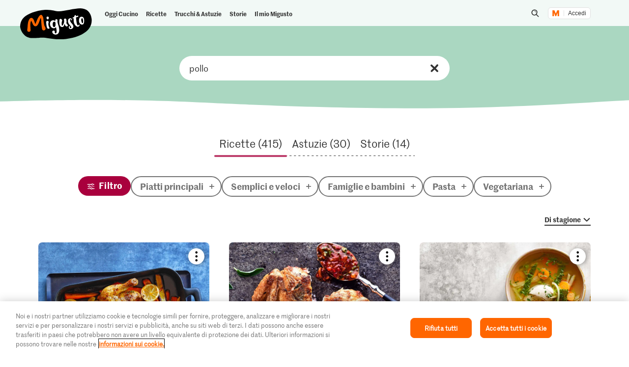

--- FILE ---
content_type: text/html; charset=utf-8
request_url: https://www.google.com/recaptcha/api2/aframe
body_size: 267
content:
<!DOCTYPE HTML><html><head><meta http-equiv="content-type" content="text/html; charset=UTF-8"></head><body><script nonce="2GCyNuaMlpWTHPmuH4xOmQ">/** Anti-fraud and anti-abuse applications only. See google.com/recaptcha */ try{var clients={'sodar':'https://pagead2.googlesyndication.com/pagead/sodar?'};window.addEventListener("message",function(a){try{if(a.source===window.parent){var b=JSON.parse(a.data);var c=clients[b['id']];if(c){var d=document.createElement('img');d.src=c+b['params']+'&rc='+(localStorage.getItem("rc::a")?sessionStorage.getItem("rc::b"):"");window.document.body.appendChild(d);sessionStorage.setItem("rc::e",parseInt(sessionStorage.getItem("rc::e")||0)+1);localStorage.setItem("rc::h",'1762606872653');}}}catch(b){}});window.parent.postMessage("_grecaptcha_ready", "*");}catch(b){}</script></body></html>

--- FILE ---
content_type: application/javascript;charset=UTF-8
request_url: https://migusto.migros.ch/.resources/migusto/3.3505.0-f88dc69c/webresources/js/react-widget-ratings-summary.js
body_size: -494
content:
"use strict";(self.webpackChunkmigusto_light_development_webpack=self.webpackChunkmigusto_light_development_webpack||[]).push([[179],{46741:(t,n,i)=>{i.r(n),i.d(n,{default:()=>r});var s=i(63829),e=i.n(s),o=i(33916);class u extends(e()){constructor(t){super(t,{rating:0,count:0})}initialize(){this.rating=this.options.rating,this.count=this.options.count,-1===this.count&&(this.count=null)}render(){return window.msrc&&window.msrc.components.community.ratingsReviews.ratingsSummary&&window.msrc.components.community.ratingsReviews.ratingsSummary(this.el,{language:o.A.getValueByKey("lang"),theme:"migusto",rating:this.rating,count:this.count}),this}}const r=u}}]);

--- FILE ---
content_type: image/svg+xml;charset=UTF-8
request_url: https://migusto.migros.ch/.resources/migusto/3.3505.0-f88dc69c/webresources/assets/dynamic/control-settings-white.svg
body_size: -87
content:
<svg xmlns="http://www.w3.org/2000/svg" fill="none" viewBox="0 0 16 16"><path fill="#fff" fill-rule="evenodd" d="M9.245 5.197c-3.265-.032-6.594.025-6.645.025a.55.55 0 0 1-.6-.545c0-.318.264-.567.6-.567.051 0 3.396-.058 6.68-.026.668.007-.027.288-.035.565-.009.279.665.554 0 .548M12.992 5.29h-.024c-.419-.02-1.042-.067-1.348-.05-.307.016.095-.268 0-.537-.104-.291-.276-.525-.08-.58.195-.054 1.037.032 1.5.055.336.022.576.272.576.59a.63.63 0 0 1-.624.522M13.33 12.152h-.026c-.364-.017-1.758-.04-3.4-.04-.621 0 .132-1.161.096-1.161-.144 0 2.349.042 3.381.088.361.023.619.273.619.59-.052.296-.335.523-.67.523M7.587 12.049c-2.47 0-4.485.035-4.529.035-.36.022-.644-.227-.644-.545s.283-.568.644-.568c.044 0 4.362-.035 4.565-.035.316 0 .146 1.113-.036 1.113M6.716 7.749c3.046 0 6.524-.057 6.575-.057.168 0 .288.156.288.338s-.144.313-.288.313h-.048c-.436 0-3.397.065-6.528.065-.481 0-.038-.66.001-.66M2.612 8.186c0-.182.12-.338.288-.338.43-.017 1.815-.045 1.359-.045 0 0 .08.655.04.655-.486 0-.956.026-1.4.04-.167 0-.287-.13-.287-.312" clip-rule="evenodd"/><path fill="#fff" d="M8.819 9.647c.914 0 1.655.723 1.655 1.614s-.741 1.614-1.655 1.614c-.915 0-1.656-.723-1.656-1.614 0-.89.741-1.614 1.656-1.614m0 .806a.82.82 0 0 0-.828.808c0 .447.37.808.828.808l.059-.002a.816.816 0 0 0 .768-.806.82.82 0 0 0-.828-.808M5.508 6.418c.914 0 1.655.723 1.655 1.614s-.74 1.614-1.655 1.614c-.914 0-1.655-.723-1.655-1.614 0-.89.74-1.614 1.655-1.614m0 .806a.82.82 0 0 0-.828.808c0 .447.371.808.828.808l.06-.002a.816.816 0 0 0 .768-.806.82.82 0 0 0-.828-.808M10.375 3.125c.914 0 1.655.723 1.655 1.614 0 .89-.74 1.614-1.655 1.614-.914 0-1.655-.723-1.655-1.614s.74-1.614 1.655-1.614m0 .806a.82.82 0 0 0-.827.808c0 .446.37.808.827.808a.82.82 0 0 0 .828-.808.82.82 0 0 0-.828-.808"/></svg>

--- FILE ---
content_type: image/svg+xml;charset=UTF-8
request_url: https://migusto.migros.ch/.resources/migusto/3.3505.0-f88dc69c/webresources/assets/dynamic/control-add-neutral-700.svg
body_size: -518
content:
<svg xmlns="http://www.w3.org/2000/svg" fill="none" viewBox="0 0 24 24"><path fill="#737373" d="M18.817 9.941c2.63 0 3.183-.073 3.183 2.353 0 1.03-.554 1.324-2.007 1.324-2.076 0-4.152.073-6.228.147-.07 1.25-.139 2.426-.139 3.676 0 .809.07 1.397.277 2.059 0 1.544-.83 2.5-2.007 2.5-.9 0-1.8-.515-1.8-1.618 0-1.25.07-2.5.07-3.676v-2.72c-2.076.073-4.152.146-6.09.146-.9 0-2.076-.882-2.076-1.911C2 9.5 5.114 10.309 6.43 9.94h3.667c-.07-1.617-.07-3.235-.07-4.853C10.028 2.882 9.82 2 12.243 2c2.768 0 .9 7.868 1.8 8.015 1.522 0 3.183-.074 4.775-.074"/></svg>

--- FILE ---
content_type: image/svg+xml;charset=UTF-8
request_url: https://migusto.migros.ch/.resources/migusto/3.3505.0-f88dc69c/webresources/assets/dynamic/stage-recipe-discount-badge-mobile.svg
body_size: 157
content:
<svg xmlns="http://www.w3.org/2000/svg" width="50" height="50" fill="none"><path fill="#F60" d="M24.86 50C38.04 50 50 39.152 50 26.078s-4.833-11.579-5.32-15.403C43.498 1.287 29.694 0 21.001 0 8.275 0 0 13.282 0 26.46S11.683 50 24.826 50"/><path fill="#fff" fill-rule="evenodd" d="m20.306 36.779 9.508-18.332 3.196-6.745h-2.785s-1.036.18-4.96 7.925c-3.923 7.746-7.744 17.152-7.744 17.152zm-3.248-11.797q1.384.164 2.275-.117a2.85 2.85 0 0 0 1.45-1.017q.561-.738.849-1.909v-.002c.193-.781.479-1.944.578-3.003.087-.934.035-1.85-.009-2.609l-.016-.296c-.044-.809-.195-1.578-.47-2.146s-.69-.967-1.235-1.288c-.35-.207-.794-.212-1.31-.219a9 9 0 0 1-.93-.046q-1.354-.16-2.26.118a2.84 2.84 0 0 0-1.465 1.016q-.56.737-.848 1.909c-.13.528-.189 1.457-.243 2.33-.026.416-.052.82-.084 1.163-.078.839-.032 1.517.013 2.164q.017.256.032.509c.036.666.274 1.13.51 1.59q.077.147.15.298l.032.065c.243.505.258.537.792.846q.834.483 2.189.644m-.675-3.55q.145.997 1.032 1.067.886.069 1.155-.894.267-.964.392-2.957.111-1.794-.037-2.757t-1.034-1.033c-.591-.046-1.192.223-1.37.844-.177.62-.22 1.054-.295 2.25-.015.242-.04.49-.066.738-.05.492-.099.98-.069 1.42.024.344.115.658.19.918.046.156.085.292.102.405M32.837 36.78q1.418 0 2.292-.356a2.84 2.84 0 0 0 1.373-1.15q.498-.794.679-1.994c.078-.522.054-1.13.028-1.795-.014-.356-.028-.728-.028-1.113 0-.38.015-.736.029-1.074.026-.626.049-1.188-.03-1.715q-.18-1.217-.678-2.03l-.055-.09c-.327-.534-.766-1.253-1.318-1.498-.583-.26-1.812-.483-2.744-.404-.933.08-1.232.145-1.825.404-.594.259-1.056.783-1.388 1.324l-.143.23c-.298.47-.613.967-.717 1.665a21 21 0 0 0-.23 2.978c0 1.105.11 2.318.23 3.118s.528 1.465.86 1.995q.498.795 1.388 1.15t2.277.355m-2.04-3.058q.252.968 1.332.968t1.333-.968.252-2.933q0-1.77-.252-2.705-.253-.934-1.333-.934c-.212 0-.36-.044-.479-.079-.286-.085-.407-.12-.854.614-.604.995-.604 1.43-.602 2.497v.153c0 1.157.338 2.407.533 3.128z" clip-rule="evenodd"/></svg>

--- FILE ---
content_type: application/javascript;charset=UTF-8
request_url: https://migusto.migros.ch/.resources/migusto/3.3505.0-f88dc69c/webresources/js/favorite-btn.js
body_size: 2178
content:
"use strict";(self.webpackChunkmigusto_light_development_webpack=self.webpackChunkmigusto_light_development_webpack||[]).push([[232],{8311:(t,o,e)=>{e.r(o)},27671:(t,o,e)=>{e.d(o,{A:()=>i});const i=(t,o)=>t.replace(/{stack}/g,o)},33694:(t,o,e)=>{e.r(o),e.d(o,{default:()=>p});e(98992),e(3949),e(37550);var i=e(63829),s=e.n(i),n=e(72186),a=e(40686),c=e(74690),r=e(92714),d=e(36463),h=e(27671),m=e(16147);class l extends(s()){constructor(t){super(t,{rd:!1,classes:{isBookmarked:"is-bookmarked"},selectors:{bookmarkedIndicator:'[data-js-item="bookmarked-indicator"]'}})}get events(){return{click:"handleClick"}}get subscribe(){return{"{{this.context.EVENTS.login.authenticated}}":"handleAuthenticatedUser","{{this.context.EVENTS.header.member}}":"handleAuthenticatedUser","{{this.context.EVENTS.immediateReload.withoutreload}}":"handleImmediateReload","{{this.context.EVENTS.favoriteBtn.favoriteListFinished}}":"handleSelectState"}}initialize(){const t=window.migusto;this.$el=(0,n.Ay)(this.el),this.id=this.options.id,this.name=this.options.name,this.active=!1,this.content=!1,this.bookmarkedIndicator=this.$el[0].parentElement.querySelector(this.options.selectors.bookmarkedIndicator),this.isFavoriteList="favoriteList"===this.options.tooltipOptions.favBtnContext,t.favorites&&t.login?this.handleSelectState():!t.favoriteCall&&t.login&&this.handleAuthenticatedUser()}setInactiveState(){this.bookmarkedIndicator&&this.bookmarkedIndicator.classList.remove(this.options.classes.isBookmarked),this.active=!1}setActiveState(){!this.isFavoriteList&&this.bookmarkedIndicator&&this.bookmarkedIndicator.classList.add(this.options.classes.isBookmarked),this.active=!0}handleClick(){window.migusto.login?(Veams.Vent.trigger(Veams.EVENTS.tooltip.open,this.getTooltipContent()),(0,m.d)({event:"favorites",interaction:"open-favorite-tooltip",customName:this.name,id:this.id})):Veams.Vent.trigger(Veams.EVENTS.overlay.openid,"overlay-favorite-add")}handleAuthenticatedUser(){const t=window.migusto;!t.favoriteCall&&t.login&&(window.migusto.favoriteCall=!0,(0,r.z4)().then((t=>{window.migusto.favorites=t,this.triggerFinishedEvent()})))}handleImmediateReload(){const t=window.migusto;t.favoriteImmediateReload||(t.favoriteImmediateReload=!0,(0,r.z4)().then((t=>{window.migusto.favorites=t,this.triggerFinishedEvent()})))}handleSelectState(){const{favorites:t}=window.migusto;t&&t[this.id]&&""!==t[this.id]?this.active||this.setActiveState():this.active&&this.setInactiveState()}triggerFinishedEvent(){Veams.Vent.trigger(Veams.EVENTS.favoriteBtn.favoriteListFinished)}createCollectionTooltipItem(t,o,e,i){const s=document.createElement("div");return s.className="cookbook-teaser-list__tooltip-item"+(i?" contains-recipe":""),s.innerHTML=`<svg class="cookbook-teaser-list__svg-mask">\n\t\t\t\t\t\t\t\t\t<clipPath id="circle-mask" clipPathUnits="objectBoundingBox"><path d="M0.497,1 C0.761,1,1,0.783,1,0.522 C1,0.26,0.903,0.29,0.894,0.213 C0.87,0.026,0.594,0,0.42,0 C0.166,0,0,0.266,0,0.529 C0,0.793,0.234,1,0.497,1"></path></clipPath>\n\t\t\t\t\t\t\t\t</svg>\n\t\t\t\t\t\t\t\t<div class="cookbook-teaser-list__tooltip-image">\n\t\t\t\t\t\t\t\t\t${e?`<img class="circle-teaser__item-image" src=${e}>`:'<div class="cookbook-teaser-list__tooltip-placeholder-image"></div>'}\n\t\t\t\t\t\t\t\t</div>\n\t\t\t\t\t\t\t\t<span class="cookbook-teaser-list__tooltip-item-title">${(0,d.A)(t)} (${o})</span>\n\t\t\t\t\t\t\t\t${i?'<span class="icon-check is-cookbook-list"></span>':""}\n\t\t\t\t\t\t\t`,s}renderCookBookList(t,o,e,i){const s=this.options.tooltipOptions.chooseCookbook,n=this.options.tooltipOptions.createCookbook,c=document.createElement("div");c.className="cookbook-teaser-list__wrapper",c.innerHTML=`<h2 data-css="c-collections-teaser-list" class="cookbook-teaser-list__tooltip-title">${s}</h2>`;const r=document.createElement("div");r.className="cookbook-teaser-list__tooltip",r.dataset.css="c-collections-teaser-list",(0,a.Kk)().then((s=>{s.data.forEach((e=>{if(e.id===this.options.tooltipOptions.cookbookId)return;const s=e.recipes.some((o=>o.recipeId===t)),n=e.imageUrl?(0,h.A)(e.imageUrl,"crop/v-w-150-h-150"):"",c=this.createCollectionTooltipItem(e.title,e.recipeCount,n,s);c.dataset.jsClickTracking=JSON.stringify({event:"kochbuch",interaction:"add"===i?"rezept_add_to_kochbuch-2":"rezept_shift-to_kochbuch-2",customName:o,id:e.id}),"move"===i?c.addEventListener("click",(()=>{this.moveRecipeToCookbook(this.options.tooltipOptions.favBtnContext,t,e)})):c.addEventListener("click",(()=>{Veams.Vent.trigger(Veams.EVENTS.tooltip.close),(0,a.mr)(e.id,t).then((()=>{Veams.Vent.trigger(Veams.EVENTS.notification.open,{type:"recipeAddedToCookbook",cookbookId:e.id,cookbookTitle:e.title})}))})),r.appendChild(c)}));const d=document.createElement("div");d.className="cookbook-teaser-list__tooltip-item",d.innerHTML=`<div class="cookbook-teaser-list__tooltip-image">\n\t\t\t\t\t\t<div class="cookbook-teaser-list__tooltip-add-image"></div>\n\t\t\t\t\t</div>\n\t\t\t\t\t<span class="cookbook-teaser-list__tooltip-item-title">${n}</span>`,d.addEventListener("click",(()=>{Veams.Vent.trigger(Veams.EVENTS.cookbookmodal.open,{type:"create",recipeId:t})})),r.appendChild(d),c.appendChild(r),Veams.Vent.trigger(Veams.EVENTS.tooltip.open,{origin:this.$el[0],placement:e,content:[{type:"html",content:c}],contentType:"html",showCloseBtn:!0,closeBtnTrackingData:{event:"kochbuch",interaction:"add"===i?"rezept_add_to_kochbuch-2-cancel":"rezept_shift_to_kochbuch-2-cancel",customName:o,id:t}})}))}getTooltipContent(){const t={origin:this.$el[0],contentType:"list",allowSameOrigin:!0,showCloseBtn:!1};switch(this.options.tooltipOptions.favBtnContext){case"cookbookDetail":t.placement="bottom",t.content=[{icon:"trash",content:this.options.tooltipOptions.removeRecipeFromCookbook,action:()=>(0,a.eh)(this.options.tooltipOptions.cookbookId,this.id).then((()=>{Veams.Vent.trigger(Veams.EVENTS.tooltip.close),Veams.Vent.trigger(Veams.EVENTS.notification.open,{type:"recipeRemovedFromCookbook",cookbookId:this.options.tooltipOptions.cookbookId}),this.removeRecipeFromList()})),trackingData:JSON.stringify({event:"kochbuch",interaction:"rezept_remove_from_kochbuch",customName:this.name,id:this.options.tooltipOptions.cookbookId})},{icon:"move",content:this.options.tooltipOptions.moveRecipe,action:()=>this.renderCookBookList(this.id,this.name,"bottom","move"),trackingData:JSON.stringify({event:"kochbuch",interaction:"rezept_shift_to_kochbuch-1",customName:this.name,id:this.id})},{icon:"add",content:this.options.tooltipOptions.saveToCookbook,action:()=>this.renderCookBookList(this.id,this.name,"bottom","add"),trackingData:JSON.stringify({event:"kochbuch",interaction:"rezept_add_to_kochbuch-1",customName:this.name,id:this.id})}],t.bgColor="eggshell";break;case"favoriteList":t.placement="bottom",t.content=[{icon:"trash",content:this.options.tooltipOptions.removeFromBookmarks,action:()=>{this.unbookmarkRecipe(!0,!0)}},{icon:"add",content:this.options.tooltipOptions.saveToCookbook,action:()=>this.renderCookBookList(this.id,this.name,"bottom","add"),trackingData:JSON.stringify({event:"kochbuch",interaction:"rezept_add_to_kochbuch-1",customName:this.name,id:this.id})}],t.bgColor="eggshell";break;case"cookedList":t.placement="bottom",t.content=[{icon:"trash",content:this.options.tooltipOptions.removeRecipeFromCookedList,action:()=>{(0,c.sk)(this.id).then((()=>{Veams.Vent.trigger(Veams.EVENTS.tooltip.close),this.removeRecipeFromList(),Veams.Vent.trigger(Veams.EVENTS.notification.open,{type:"recipeRemovedFromCookedList"})}))},trackingData:JSON.stringify({event:"buttonClick",buttonName:"habe ich gekocht",buttonText:"remove gekocht"})},{icon:"add",content:this.options.tooltipOptions.saveToCookbook,action:()=>this.renderCookBookList(this.id,this.name,"bottom","add"),trackingData:JSON.stringify({event:"kochbuch",interaction:"rezept_add_to_kochbuch-1",customName:this.name,id:this.id})}],t.bgColor="eggshell";break;default:t.placement="bottom",t.content=[this.active?{icon:"trash",content:this.options.tooltipOptions.removeFromBookmarks,action:()=>{this.unbookmarkRecipe(!0,!1)},trackingData:JSON.stringify({event:"favorites",interaction:"removeFromFavorites",customName:this.name,id:this.id})}:{icon:"bookmark",content:this.options.tooltipOptions.addToBookmarks,action:()=>{this.bookmarkRecipe(!0)},trackingData:JSON.stringify({event:"favorites",interaction:"addToFavorites",customName:this.name,id:this.id})},{icon:"add",content:this.options.tooltipOptions.saveToCookbook,action:()=>this.renderCookBookList(this.id,this.name,"bottom","add"),trackingData:JSON.stringify({event:"kochbuch",interaction:"rezept_add_to_kochbuch-1",customName:this.name,id:this.id})}],t.bgColor="eggshell"}return t}moveRecipeToCookbook(t,o,e){switch(Veams.Vent.trigger(Veams.EVENTS.tooltip.close),t){case"cookbookDetail":(0,a.dK)(this.options.tooltipOptions.cookbookId,o,e.id).then((()=>{Veams.Vent.trigger(Veams.EVENTS.notification.open,{type:"recipeMovedToCookbook",cookbookId:e.id,cookbookTitle:e.title}),this.removeRecipeFromList()}));break;case"favoriteList":(0,a.mr)(e.id,this.id).then((()=>{this.unbookmarkRecipe(!1,!0),Veams.Vent.trigger(Veams.EVENTS.notification.open,{type:"recipeMovedToCookbook",cookbookId:e.id,cookbookTitle:e.title})}));break;case"cookedList":(0,a.mr)(e.id,this.id).then((()=>{(0,c.sk)(o).then((()=>{this.removeRecipeFromList(),Veams.Vent.trigger(Veams.EVENTS.notification.open,{type:"recipeMovedToCookbook",cookbookId:e.id,cookbookTitle:e.title})}))}));break;default:console.warn("moveRecipeToCookbook: Unknown context",t)}}unbookmarkRecipe(t=!1,o=!1){Veams.Vent.trigger(Veams.EVENTS.tooltip.close),this.setInactiveState(),(0,r.hz)(this.id).then((()=>{window.migusto.favorites[this.id]="",t&&Veams.Vent.trigger(Veams.EVENTS.notification.open,{type:"recipeRemovedFromFavorites"}),o&&this.removeRecipeFromList()}))}bookmarkRecipe(t=!1){Veams.Vent.trigger(Veams.EVENTS.tooltip.close),this.setActiveState(),(0,r.jG)(this.id).then((o=>{o.ok?(window.migusto.favorites[this.id]=this.id,t&&Veams.Vent.trigger(Veams.EVENTS.notification.open,{type:"recipeAddedToFavorites"})):(console.warn("Error at ajaxCall",o.text()),this.setInactiveState())}))}removeRecipeFromList(){this.$el[0].dispatchEvent(new CustomEvent("removeRecipe",{detail:{recipeId:this.id},bubbles:!0}))}render(){return this}}const p=l},40686:(t,o,e)=>{e.d(o,{KR:()=>c,Kk:()=>n,W0:()=>r,dK:()=>l,eh:()=>m,jW:()=>a,mr:()=>h,sY:()=>p,wR:()=>d});var i=e(69383);e(8311);const s=`${window.migusto.contextPath}/.rest/cookbooks/v1`,n=async()=>(await fetch(`${s}/books`,{method:"GET"})).json(),a=async t=>(await fetch(`${s}/book`,{headers:{Accept:"application/json","Content-Type":"application/json"},method:"POST",body:JSON.stringify({title:t})})).json(),c=async(t,o)=>(await fetch(`${s}/book/${t}`,{headers:{Accept:"application/json","Content-Type":"application/json"},method:"PUT",body:JSON.stringify({title:o})})).json(),r=async t=>(await fetch(`${s}/book/${t}`,{method:"DELETE"})).json(),d=async t=>(await fetch(`${s}/book/${t}/restore`,{method:"PUT"})).json(),h=async(t,o)=>(await fetch(`${s}/book/${t}/recipe`,{headers:{Accept:"application/json","Content-Type":"application/json"},method:"POST",body:JSON.stringify({recipeId:o})})).json(),m=async(t,o)=>(await fetch(`${s}/book/${t}/recipe/${o}`,{method:"DELETE"})).json(),l=async(t,o,e)=>(await fetch(`${s}/book/${t}/recipe_move/${o}`,{headers:{Accept:"application/json","Content-Type":"application/json"},method:"POST",body:JSON.stringify({destinationBookId:e})})).json(),p=async(t,o,e)=>{const s=await a(t);return(0,i.A)(s.status)?e?l(e,o,s.data.id):h(s.data.id,o):s}},92714:(t,o,e)=>{e.d(o,{hz:()=>n,jG:()=>s,z4:()=>a});const i=`${window.migusto.contextPath}/.rest/favorites/v1`,s=async t=>await fetch(`${i}/recipe/${t}`,{method:"POST"}),n=async t=>await fetch(`${i}/recipe/${t}`,{method:"DELETE"}),a=async()=>(await fetch(`${i}/recipe`,{method:"GET"})).json()}}]);

--- FILE ---
content_type: image/svg+xml;charset=UTF-8
request_url: https://migusto.migros.ch/.resources/migusto/3.3505.0-f88dc69c/webresources/assets/dynamic/clock.svg
body_size: 124
content:
<svg xmlns="http://www.w3.org/2000/svg" fill="none" viewBox="0 0 20 20"><path fill="#333" d="M9.357 12.718c1.954 0 4.046-4.654 4.278-5.184a.251.251 0 0 0-.336-.33c-.509.235-4.986 2.33-5.442 3.763a.74.74 0 0 0 .047.608c.387.758.876 1.143 1.453 1.143"/><path fill="#333" d="M17.406 10.097c-.336-2.03-1.463-3.857-2.984-5.123.191-.198.44-.474.698-.814.223.18.411.352.505.473a.431.431 0 0 0 .682-.527c-.342-.444-1.23-1.083-1.71-1.381a.431.431 0 1 0-.456.732c.178.11.38.25.58.396a9 9 0 0 1-.698.81 7.7 7.7 0 0 0-2.561-1.252c.06-1.19.005-1.25-.07-1.33a.34.34 0 0 0-.216-.08c-.018.002-.114.005-.597.005C9.903 2.006 8.92 2 8.92 2c-.134.01-.246.104-.253.239a16 16 0 0 0-.03 1.05 7.8 7.8 0 0 0-3.131 1.3 7 7 0 0 1-.567-.797c.205-.123.407-.233.57-.303a.431.431 0 1 0-.341-.792c-.536.23-1.481.831-1.852 1.23a.431.431 0 0 0 .633.587c.11-.119.323-.284.566-.451.216.354.425.632.588.83-1.916 1.562-2.938 4.002-2.512 6.58C3.197 15.133 6.476 18 10.058 18c.373 0 .75-.031 1.119-.092 1.995-.33 3.721-1.258 4.86-2.613 1.219-1.449 1.691-3.246 1.369-5.198m-2.029 4.643c-1.007 1.198-2.549 2.02-4.341 2.317-.323.054-.652.08-.978.08-3.171 0-6.077-2.55-6.615-5.805-.58-3.503 1.765-6.605 5.453-7.214.288-.048.583-.072.876-.072 3.176 0 6.218 2.778 6.783 6.192.28 1.695-.127 3.252-1.178 4.502"/><path fill="#333" d="M8.19 6.015a3.69 3.69 0 0 1 3.71.535.252.252 0 0 0 .334-.375c-.073-.065-1.815-1.582-4.23-.628a.252.252 0 0 0 .186.468M8.334 6.525a.251.251 0 1 0 .238.443c.398-.214 1.318.077 1.805.31a.252.252 0 0 0 .218-.453c-.152-.073-1.51-.704-2.261-.3M14.639 12.462a.25.25 0 0 0-.319.158c-.464 1.38-1.262 2.382-2.307 2.897-1.04.512-2.31.535-3.673.066-1.202-.413-2.224-1.412-2.803-2.74-.591-1.352-.628-2.813-.101-4.006a4.6 4.6 0 0 1 1.58-1.925.251.251 0 1 0-.289-.411 5.16 5.16 0 0 0-1.751 2.133c-.584 1.322-.548 2.93.1 4.412.636 1.456 1.766 2.554 3.1 3.013a6.3 6.3 0 0 0 2.037.363c.726 0 1.408-.151 2.022-.454 1.168-.575 2.055-1.677 2.562-3.188a.25.25 0 0 0-.158-.318"/></svg>

--- FILE ---
content_type: application/javascript;charset=UTF-8
request_url: https://migusto.migros.ch/.resources/migusto/3.3505.0-f88dc69c/webresources/js/critical.js
body_size: -449
content:
(self.webpackChunkmigusto_light_development_webpack=self.webpackChunkmigusto_light_development_webpack||[]).push([[424],{23913:()=>{!function(){const n=["webkit","moz","ms","o"];let e=null;for(let i=0;i<n.length&&!window.requestAnimationFrame&&!window.cancelAnimationFrame;i++)e=n[i],window.requestAnimationFrame=window.requestAnimationFrame||window[`${e}RequestAnimationFrame`],window.cancelAnimationFrame=window.cancelAnimationFrame||window[`${e}CancelAnimationFrame`]||window[`${e}CancelRequestAnimationFrame`];if(/iP(ad|hone|od).*OS 6/.test(window.navigator.userAgent)||!window.requestAnimationFrame||!window.cancelAnimationFrame){let n=0;window.requestAnimationFrame=function(e,i){const o=window.performance.now(),t=Math.max(n+16,o);return setTimeout((function(){e(n=t)}),t-o)},window.cancelAnimationFrame=clearTimeout}}()},89730:(n,e,i)=>{"use strict";i(23913)}},n=>{var e;e=89730,n(n.s=e)}]);

--- FILE ---
content_type: image/svg+xml;charset=UTF-8
request_url: https://migusto.migros.ch/.resources/migusto/3.3505.0-f88dc69c/webresources/assets/dynamic/recipe-ingredients-dropdown-background-shape-mobile.svg
body_size: -111
content:
<svg xmlns="http://www.w3.org/2000/svg" width="155" height="297"><filter id="a" width="114%" height="107%" x="-7%" y="-2.8%" filterUnits="objectBoundingBox"><feOffset dy="2" in="SourceAlpha" result="shadowOffsetOuter1"/><feGaussianBlur in="shadowOffsetOuter1" result="shadowBlurOuter1" stdDeviation="3"/><feComposite in="shadowBlurOuter1" in2="SourceAlpha" operator="out" result="shadowBlurOuter1"/><feColorMatrix in="shadowBlurOuter1" values="0 0 0 0 0 0 0 0 0 0 0 0 0 0 0 0 0 0 0.155375874 0"/></filter><g filter="url(#a)" transform="translate(6 4)"><path fill-rule="evenodd" d="M91.1 8.9 99.5.8c1.2-1.2 3.1-1.1 4.2.1l7.2 7.4 4.7-.2 9.9 1.2c9 1.1 15.8 8.7 15.9 17.8l1.6 238.4c.1 8.1-5.9 14.9-13.9 16-8.4 1.1-15.2 1.9-20.2 2.2-30.9 2.3-46.9.3-60.3.5S14 284 11 284c-5.5 0-10-4.4-10.1-9.9-.6-37.3-.9-73.3-.9-108.2C0 111 .9 78.7 1 56.2c.1-10.5.1-21.1.1-31.6C1 17 6.9 10.7 14.5 10.2z" clip-rule="evenodd"/></g><path fill="#F8F5F2" fill-rule="evenodd" stroke="#F8F5F2" stroke-width=".5" d="m97.3 13.1-.2.1-76.6 1.3c-7.4.5-13.2 6.6-13.2 14.1 0 10.5 0 21.1-.1 31.6 0 4.6-.1 9.7-.2 17C7 79 6.8 93.3 6.8 98c-.3 24.6-.5 46.1-.5 71.8 0 34.9.3 70.9.9 108.1.1 5.4 4.5 9.7 9.8 9.7.8 0 10.4.1 10.7.1 4.9.1 9.3.1 13.5.1h13.4c3.8-.1 5.5 0 15.2.3 16.7.5 28.2.5 45.1-.8 5-.4 11.7-1.1 20.1-2.2 7.9-1 13.7-7.8 13.7-15.7L147.1 31c-.1-8.9-6.8-16.4-15.6-17.5l-9.9-1.2-4.7.2-.2-.1-7.2-7.4c-1-1-2.8-1-3.9 0z" clip-rule="evenodd"/></svg>

--- FILE ---
content_type: text/javascript
request_url: https://cdn.migros.ch/msrc/20241106084531/msrc-community/ratings-reviews/ratings-summary.js
body_size: 4002
content:
"use strict";(self.webpackChunk_migros_msrc_cdn_build=self.webpackChunk_migros_msrc_cdn_build||[]).push([[3601],{88255:(e,t,r)=>{function n(e){var t=Object.create(null);return function(r){return void 0===t[r]&&(t[r]=e(r)),t[r]}}r.d(t,{A:()=>i});var a=/^((children|dangerouslySetInnerHTML|key|ref|autoFocus|defaultValue|defaultChecked|innerHTML|suppressContentEditableWarning|suppressHydrationWarning|valueLink|abbr|accept|acceptCharset|accessKey|action|allow|allowUserMedia|allowPaymentRequest|allowFullScreen|allowTransparency|alt|async|autoComplete|autoPlay|capture|cellPadding|cellSpacing|challenge|charSet|checked|cite|classID|className|cols|colSpan|content|contentEditable|contextMenu|controls|controlsList|coords|crossOrigin|data|dateTime|decoding|default|defer|dir|disabled|disablePictureInPicture|disableRemotePlayback|download|draggable|encType|enterKeyHint|fetchpriority|fetchPriority|form|formAction|formEncType|formMethod|formNoValidate|formTarget|frameBorder|headers|height|hidden|high|href|hrefLang|htmlFor|httpEquiv|id|inputMode|integrity|is|keyParams|keyType|kind|label|lang|list|loading|loop|low|marginHeight|marginWidth|max|maxLength|media|mediaGroup|method|min|minLength|multiple|muted|name|nonce|noValidate|open|optimum|pattern|placeholder|playsInline|poster|preload|profile|radioGroup|readOnly|referrerPolicy|rel|required|reversed|role|rows|rowSpan|sandbox|scope|scoped|scrolling|seamless|selected|shape|size|sizes|slot|span|spellCheck|src|srcDoc|srcLang|srcSet|start|step|style|summary|tabIndex|target|title|translate|type|useMap|value|width|wmode|wrap|about|datatype|inlist|prefix|property|resource|typeof|vocab|autoCapitalize|autoCorrect|autoSave|color|incremental|fallback|inert|itemProp|itemScope|itemType|itemID|itemRef|on|option|results|security|unselectable|accentHeight|accumulate|additive|alignmentBaseline|allowReorder|alphabetic|amplitude|arabicForm|ascent|attributeName|attributeType|autoReverse|azimuth|baseFrequency|baselineShift|baseProfile|bbox|begin|bias|by|calcMode|capHeight|clip|clipPathUnits|clipPath|clipRule|colorInterpolation|colorInterpolationFilters|colorProfile|colorRendering|contentScriptType|contentStyleType|cursor|cx|cy|d|decelerate|descent|diffuseConstant|direction|display|divisor|dominantBaseline|dur|dx|dy|edgeMode|elevation|enableBackground|end|exponent|externalResourcesRequired|fill|fillOpacity|fillRule|filter|filterRes|filterUnits|floodColor|floodOpacity|focusable|fontFamily|fontSize|fontSizeAdjust|fontStretch|fontStyle|fontVariant|fontWeight|format|from|fr|fx|fy|g1|g2|glyphName|glyphOrientationHorizontal|glyphOrientationVertical|glyphRef|gradientTransform|gradientUnits|hanging|horizAdvX|horizOriginX|ideographic|imageRendering|in|in2|intercept|k|k1|k2|k3|k4|kernelMatrix|kernelUnitLength|kerning|keyPoints|keySplines|keyTimes|lengthAdjust|letterSpacing|lightingColor|limitingConeAngle|local|markerEnd|markerMid|markerStart|markerHeight|markerUnits|markerWidth|mask|maskContentUnits|maskUnits|mathematical|mode|numOctaves|offset|opacity|operator|order|orient|orientation|origin|overflow|overlinePosition|overlineThickness|panose1|paintOrder|pathLength|patternContentUnits|patternTransform|patternUnits|pointerEvents|points|pointsAtX|pointsAtY|pointsAtZ|preserveAlpha|preserveAspectRatio|primitiveUnits|r|radius|refX|refY|renderingIntent|repeatCount|repeatDur|requiredExtensions|requiredFeatures|restart|result|rotate|rx|ry|scale|seed|shapeRendering|slope|spacing|specularConstant|specularExponent|speed|spreadMethod|startOffset|stdDeviation|stemh|stemv|stitchTiles|stopColor|stopOpacity|strikethroughPosition|strikethroughThickness|string|stroke|strokeDasharray|strokeDashoffset|strokeLinecap|strokeLinejoin|strokeMiterlimit|strokeOpacity|strokeWidth|surfaceScale|systemLanguage|tableValues|targetX|targetY|textAnchor|textDecoration|textRendering|textLength|to|transform|u1|u2|underlinePosition|underlineThickness|unicode|unicodeBidi|unicodeRange|unitsPerEm|vAlphabetic|vHanging|vIdeographic|vMathematical|values|vectorEffect|version|vertAdvY|vertOriginX|vertOriginY|viewBox|viewTarget|visibility|widths|wordSpacing|writingMode|x|xHeight|x1|x2|xChannelSelector|xlinkActuate|xlinkArcrole|xlinkHref|xlinkRole|xlinkShow|xlinkTitle|xlinkType|xmlBase|xmlns|xmlnsXlink|xmlLang|xmlSpace|y|y1|y2|yChannelSelector|z|zoomAndPan|for|class|autofocus)|(([Dd][Aa][Tt][Aa]|[Aa][Rr][Ii][Aa]|x)-.*))$/,i=n((function(e){return a.test(e)||111===e.charCodeAt(0)&&110===e.charCodeAt(1)&&e.charCodeAt(2)<91}))},30283:(e,t,r)=>{r.d(t,{G:()=>u,l:()=>g});var n=r(35819),a=r(88255),i=r(55092),o=r(83063),l=r(45840),s=r(14041),c=r(60406);const d=n.AH`
  color: ${({active:e,theme:{colors:t}})=>{var r;return e?(null===(r=t.brand.specialRialtoRatingsColor)||void 0===r?void 0:r[100])||t.brand.primary[100]:t.tints.gray[25]}};
  &:hover {
    color: ${({active:e,editable:t,theme:{colors:r}})=>{var n;return t&&!e&&((null===(n=r.brand.specialRialtoRatingsColor)||void 0===n?void 0:n[100])||r.brand.primary[100])}};
  }
`;var m=r(43135);const p=n.AH`
  color: ${({active:e,theme:{themeId:t,colors:r}})=>e?r.brand.accent[100]:(0,m.l)(t)?r.tints.gray[50]:r.tints.gray[25]};
  &:hover {
    color: ${({active:e,editable:t,theme:{colors:r}})=>t&&!e&&r.brand.accent[100]};
  }
`;let g=function(e){return e.tiny="tiny",e.small="small",e.normal="normal",e.medium="medium",e.large="large",e}({});const u=({ratingRange:e,currentRating:t,editable:r,size:n=g.normal,onRatingChanged:a})=>{const i=Array.from({length:e},((e,t)=>t+1)),o=Math.round(2*(t||0))/2,l=Math.round(10*(t||0))/10;return r?s.createElement(f,{range:i,starRating:o,size:n,onRatingChanged:a}):s.createElement(h,{range:i,roundedRating:l,starRating:o,size:n})},h=({range:e,roundedRating:t,starRating:r,size:n})=>s.createElement(v,{role:"img",size:n,"aria-label":(0,c.T)().t("components.rating.stars",{count:t},t)},e.map((e=>{const a=e<=r||!Number.isInteger(r)&&e===Math.ceil(r),i=e<=r?"Star":e===Math.ceil(r)?"StarHalf":"StarOutline";return s.createElement(R,{active:a,size:n,key:e,"aria-hidden":!0,title:`${(0,c.T)().t("components.rating.tooltip-label")}: ${t}`},y(i))}))),f=({range:e,starRating:t,size:r,onRatingChanged:n})=>{const[a,i]=(0,s.useState)(0);return s.createElement(v,{size:r},e.map((e=>{const o=!a&&(e<=t||!Number.isInteger(t)&&e===Math.ceil(t)),l=e<=a||e<=t?"Star":e===Math.ceil(t)?"StarHalf":"StarOutline";return s.createElement(S,{size:r,key:e,editable:!0,active:o||e<=a,"aria-pressed":e===t,onMouseOver:()=>{i(e)},onMouseOut:()=>{i(0)},onClick:()=>n&&n(e),title:(0,c.T)().t("components.rating.stars",{count:e},e)},y(l))})))},y=e=>{switch(e){case"Star":default:return s.createElement(b,{className:e});case"StarHalf":return s.createElement(x,{className:e});case"StarOutline":return s.createElement(k,{className:e})}},v=n.Ay.div.withConfig({shouldForwardProp:a.A})`
  height: ${({size:e})=>C[e]};
  white-space: nowrap;
`,b=(0,n.Ay)(i.a)`
  pointer-events: none;
`,k=(0,n.Ay)(o.g)`
  pointer-events: none;
`,x=(0,n.Ay)(l.f)`
  pointer-events: none;
`,A={mgb:d,migipedia:p,migipediaDark:p},w=n.AH`
  text-decoration: none;
  padding-right: ${({size:e,theme:t})=>e===g.small||e===g.tiny?0:t.spacings.tiny};
  &:last-child {
    margin-right: 0;
  }
  font-size: ${({size:e})=>C[e]};
  line-height: 0;

  ${({theme:{themeId:e}})=>A[e]||A.mgb}
`,R=n.Ay.span.withConfig({shouldForwardProp:a.A})`
  ${w}
`,S=n.Ay.button.withConfig({shouldForwardProp:a.A})`
  display: inline-block;
  cursor: pointer;
  background-color: transparent;
  border: none;
  appearance: none;
  outline: none;
  padding: 0;
  margin: 0;
  ${w}
`,C={[g.tiny]:"10px",[g.small]:"13px",[g.normal]:"16px",[g.medium]:"25px",[g.large]:"35px"}},57152:(e,t,r)=>{r.d(t,{d:()=>d});var n=r(35819),a=r(88255),i=r(14041),o=r(34996),l=r(82500),s=r(30283);const c=n.AH`
  font-weight: ${({theme:{fonts:e}})=>e.weights.bold};
`,d=({rating:e,size:t,count:r,showAverageRating:n})=>{const[a]=(0,l.s)();return i.createElement(m,{size:t},i.createElement(s.G,{size:t,ratingRange:5,currentRating:e}),n&&i.createElement(i.Fragment,null,i.createElement(g,{role:"img","aria-label":`${a.t("components.rating.average-rating")}: ${(0,o.l)(e)}`},(0,o.l)(e))),"number"==typeof r&&i.createElement(i.Fragment,null,i.createElement(u,{role:"img","aria-label":a.t("compositions.reviews-summary.review",{count:r},r)},r)))},m=n.Ay.span.withConfig({shouldForwardProp:a.A})`
  display: flex;
  align-items: center;
  line-height: 1;
  font-size: ${({theme:e,size:t})=>{const r=e.fonts.sizes.text;switch(t){case s.l.tiny:return r.tiny;case s.l.small:return r.xsmall;case s.l.normal:return r.small;default:return r.xsmall}}};
  color: ${({theme:{colors:e}})=>e.tints.gray[60]};
`,p={migrosApp:c},g=n.Ay.span`
  margin-left: ${({theme:{spacings:e}})=>e.small};
  color: ${({theme:{colors:e}})=>e.tints.black[90]};

  ${({theme:{themeId:e}})=>p[e]||""}
`,u=n.Ay.span`
  font-family: ${({theme:{fonts:e}})=>e.families.text};
  line-height: ${({theme:{lineHeight:e}})=>e.normal};
  margin-left: ${({theme:{spacings:e}})=>e.xsmall};
`},43135:(e,t,r)=>{r.d(t,{l:()=>i,p:()=>a});const n=["migipedia","migipediaDark"],a=e=>n.includes(e),i=e=>"migipediaDark"===e},34996:(e,t,r)=>{r.d(t,{l:()=>n});const n=e=>(Math.round(10*e)/10).toFixed(1)},60406:(e,t,r)=>{r.d(t,{T:()=>n});const n=(0,r(77778).TO)("msrc-community")},659:(e,t,r)=>{r.d(t,{RatingsSummaryWidget:()=>d});var n=r(99885),a=r(35819),i=r(14041),o=r(30283),l=r(57152),s=r(82500),c=r(26643);const d=({theme:e,rating:t,showAverageRating:r,size:a=o.l.small,count:d,language:p})=>((0,c.J)("ratings-summary"),(0,s.s)(p),i.createElement(n.ad,{theme:e},i.createElement(m,null,i.createElement(l.d,{rating:t,count:d,size:a,showAverageRating:r})))),m=a.Ay.div`
  font-size: ${({theme:{fonts:e}})=>e.sizes.text.small};
`},60297:(e,t,r)=>{var n=r(63316);e.exports=n},44355:(e,t,r)=>{var n=r(34526);e.exports=n},94494:(e,t,r)=>{r(65894);var n=r(22856);e.exports=n("Function","bind")},13411:(e,t,r)=>{var n=r(54317),a=r(94494),i=Function.prototype;e.exports=function(e){var t=e.bind;return e===i||n(i,e)&&t===i.bind?a:t}},20050:(e,t,r)=>{var n=r(60297);e.exports=n},63996:(e,t,r)=>{var n=r(44355);e.exports=n},36530:(e,t,r)=>{var n=r(46100),a=r(70814),i=r(90262),o=r(70701),l=r(45148),s=r(41780),c=Function,d=n([].concat),m=n([].join),p={};e.exports=s?c.bind:function(e){var t=a(this),r=t.prototype,n=l(arguments,1),s=function(){var r=d(n,l(arguments));return this instanceof s?function(e,t,r){if(!o(p,t)){for(var n=[],a=0;a<t;a++)n[a]="a["+a+"]";p[t]=c("C,a","return new C("+m(n,",")+")")}return p[t](e,r)}(t,r.length,r):t.apply(e,r)};return i(r)&&(s.prototype=r),s}},65894:(e,t,r)=>{var n=r(9098),a=r(36530);n({target:"Function",proto:!0,forced:Function.bind!==a},{bind:a})},63316:(e,t,r)=>{var n=r(13411);e.exports=n},69407:(e,t,r)=>{r.d(t,{A:()=>i});var n=r(63996),a=r(20050);function i(){var e;return i=n?a(e=n).call(e):function(e){for(var t=1;t<arguments.length;t++){var r=arguments[t];for(var n in r)({}).hasOwnProperty.call(r,n)&&(e[n]=r[n])}return e},i.apply(null,arguments)}}}]);

--- FILE ---
content_type: application/javascript;charset=UTF-8
request_url: https://migusto.migros.ch/.resources/migusto/3.3505.0-f88dc69c/webresources/js/global-bottomsheet.js
body_size: -43
content:
"use strict";(self.webpackChunkmigusto_light_development_webpack=self.webpackChunkmigusto_light_development_webpack||[]).push([[315],{3773:(t,e,s)=>{s.r(e),s.d(e,{default:()=>h});var o=s(63829),n=s.n(o),l=s(72186),i=s(16147);class c extends(n()){$el=(()=>(0,l.Ay)(this.el))();constructor(t){super(t,{closingClass:"is-closing",openClass:"is-open",selectors:{bottomsheetWrapper:'[data-js-item="bottomsheet-wrapper"]',bottomsheetOverlay:'[data-js-item="bottomsheet-overlay"]',bottomsheetContentWrapper:'[data-js-item="bottomsheet-content-wrapper"]',bottomsheetContent:'[data-js-item="bottomsheet-content"]',closeButton:'[data-js-item="bottomsheet-close-button"]'},classes:{}})}initialize(){this.$bottomsheet=(0,l.Ay)(this.options.selectors.bottomsheetWrapper,this.$el)[0],this.$bottomsheetOverlay=(0,l.Ay)(this.options.selectors.bottomsheetOverlay,this.$el)[0],this.$bottomsheetContent=(0,l.Ay)(this.options.selectors.bottomsheetContent,this.$el)[0],this.$bottomsheetContentWrapper=(0,l.Ay)(this.options.selectors.bottomsheetContentWrapper,this.$el)[0],this.$bottomsheetClose=(0,l.Ay)(this.options.selectors.$bottomsheetClose,this.$el)[0],this.$callbackOnClose=null,this.$trackingOnClose=null}get events(){return{"click {{this.options.selectors.closeButton}}":"hideBottomsheet"}}get subscribe(){return{"{{Veams.EVENTS.bottomsheet.open}}":"handleOpenEvent","{{Veams.EVENTS.bottomsheet.close}}":"hideBottomsheet","{{Veams.EVENTS.bottomsheet.setNewCloseCallback}}":"onSetNewCloseCallback"}}onSetNewCloseCallback(t){this.$callbackOnClose=t.closeCallback}handleOpenEvent(t){this.$bottomsheet.style.display="flex",this.createContent(t),t.content[0].callbackOnClose&&(this.$callbackOnClose=t.content[0].callbackOnClose),t.content[0].trackingOnClose&&(this.$trackingOnClose=t.content[0].trackingOnClose),window.addEventListener("click",this.checkForOutsideClick,!0)}hideBottomsheet(t){this.$callbackOnClose&&this.$callbackOnClose(),this.$trackingOnClose&&(0,i.d)(this.$trackingOnClose(t)),this.$callbackOnClose=null,this.$trackingOnClose=null,this.$bottomsheet.style.display="",window.removeEventListener("click",this.checkForOutsideClick,!0)}checkForOutsideClick=t=>{this.$bottomsheetContentWrapper.contains(t.target)||this.hideBottomsheet("clickout")};createContent(t){const e=(0,l.Ay)(this.options.selectors.bottomsheetContent)[0];e.innerHTML="";const s=document.createElement("div");s.className="bottomsheet__event-content-wrapper",s.appendChild(t.content[0].content),e.appendChild(s)}}const h=c}}]);